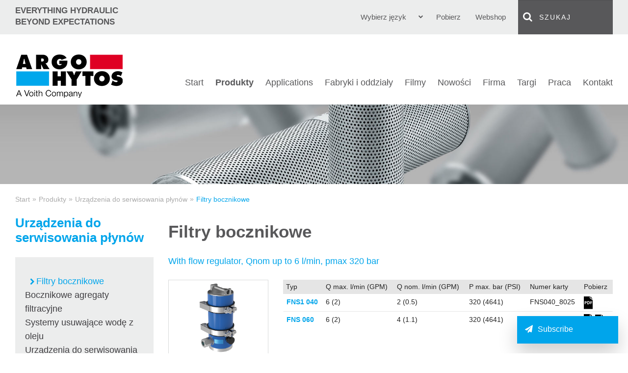

--- FILE ---
content_type: text/html; charset=utf-8
request_url: https://www.argo-hytos.com/pl/produkty/urzadzenia-do-serwisowania-plynow/filtry-bocznikowe.html
body_size: 15895
content:
<!DOCTYPE html>
<html class="no-js" lang="pl">
<head>

<meta charset="utf-8">
<!-- 
	#####
	  ###
	    #
	#####  igroup Internetagentur GmbH & Co. KG
	#####  Ewald-Renz-Str. 1
	#####  76669 Bad Schönborn
	#####  E-Mail: info@i-group.de
	#####  Internet: www.i-group.de
	###
	#

	This website is powered by TYPO3 - inspiring people to share!
	TYPO3 is a free open source Content Management Framework initially created by Kasper Skaarhoj and licensed under GNU/GPL.
	TYPO3 is copyright 1998-2016 of Kasper Skaarhoj. Extensions are copyright of their respective owners.
	Information and contribution at http://typo3.org/
-->

<base href="https://www.argo-hytos.com/">



<meta name="viewport" content="width=device-width, initial-scale=1, maximum-scale=1">
<meta http-equiv="X-UA-Compatible" content="IE=edge,chrome=1">
<meta name="robots" content="index, follow">



	<link rel="stylesheet" type="text/css" media="all"  href="typo3temp/scriptmerger/compressed/head-a17badf5cdcf1fcd853c8049533c5b4f.merged.gz.css" />

	<link rel="stylesheet" type="text/css" media="print"  href="typo3temp/scriptmerger/compressed/head-eab269f1cf6aee0df7a75b779662f5d3.merged.gz.css" />
	<script type="text/javascript" src="typo3temp/scriptmerger/compressed/head-b4d19132311a70c70d96f14e4fd553e2.merged.gz.js"></script>
<!--[if (lt IE 9) & (!IEMobile)]><script src="fileadmin/templates/js/selectivizr-min.js" type="text/javascript"></script><![endif]-->
<!--[if (lt IE 11) & (!IEMobile)]><script src="fileadmin/templates/js/respond.min.js" type="text/javascript"></script><![endif]-->
<script type="text/javascript" data-ignore="1" data-cmp-ab="1" src="https://cdn.consentmanager.net/delivery/autoblocking/3b5c040604a1.js" data-cmp-host="c.delivery.consentmanager.net" data-cmp-cdn="cdn.consentmanager.net" data-cmp-codesrc="1"></script>
<link data-ignore="1" rel="stylesheet" href="https://cdn.consentmanager.net/delivery/cmp.min.css" />
<script>if(!"gdprAppliesGlobally" in window){window.gdprAppliesGlobally=true}if(!("cmp_id" in window)||window.cmp_id<1){window.cmp_id=0}if(!("cmp_cdid" in window)){window.cmp_cdid="3b5c040604a1"}if(!("cmp_params" in window)){window.cmp_params=""}if(!("cmp_host" in window)){window.cmp_host="c.delivery.consentmanager.net"}if(!("cmp_cdn" in window)){window.cmp_cdn="cdn.consentmanager.net"}if(!("cmp_proto" in window)){window.cmp_proto="https:"}if(!("cmp_codesrc" in window)){window.cmp_codesrc="1"}window.cmp_getsupportedLangs=function(){var b=["DE","EN","FR","IT","NO","DA","FI","ES","PT","RO","BG","ET","EL","GA","HR","LV","LT","MT","NL","PL","SV","SK","SL","CS","HU","RU","SR","ZH","TR","UK","AR","BS"];if("cmp_customlanguages" in window){for(var a=0;a<window.cmp_customlanguages.length;a++){b.push(window.cmp_customlanguages[a].l.toUpperCase())}}return b};window.cmp_getRTLLangs=function(){var a=["AR"];if("cmp_customlanguages" in window){for(var b=0;b<window.cmp_customlanguages.length;b++){if("r" in window.cmp_customlanguages[b]&&window.cmp_customlanguages[b].r){a.push(window.cmp_customlanguages[b].l)}}}return a};window.cmp_getlang=function(j){if(typeof(j)!="boolean"){j=true}if(j&&typeof(cmp_getlang.usedlang)=="string"&&cmp_getlang.usedlang!==""){return cmp_getlang.usedlang}var g=window.cmp_getsupportedLangs();var c=[];var f=location.hash;var e=location.search;var a="languages" in navigator?navigator.languages:[];if(f.indexOf("cmplang=")!=-1){c.push(f.substr(f.indexOf("cmplang=")+8,2).toUpperCase())}else{if(e.indexOf("cmplang=")!=-1){c.push(e.substr(e.indexOf("cmplang=")+8,2).toUpperCase())}else{if("cmp_setlang" in window&&window.cmp_setlang!=""){c.push(window.cmp_setlang.toUpperCase())}else{if(a.length>0){for(var d=0;d<a.length;d++){c.push(a[d])}}}}}if("language" in navigator){c.push(navigator.language)}if("userLanguage" in navigator){c.push(navigator.userLanguage)}var h="";for(var d=0;d<c.length;d++){var b=c[d].toUpperCase();if(g.indexOf(b)!=-1){h=b;break}if(b.indexOf("-")!=-1){b=b.substr(0,2)}if(g.indexOf(b)!=-1){h=b;break}}if(h==""&&typeof(cmp_getlang.defaultlang)=="string"&&cmp_getlang.defaultlang!==""){return cmp_getlang.defaultlang}else{if(h==""){h="EN"}}h=h.toUpperCase();return h};(function(){var u=document;var v=u.getElementsByTagName;var h=window;var o="";var b="_en";if("cmp_getlang" in h){o=h.cmp_getlang().toLowerCase();if("cmp_customlanguages" in h){for(var q=0;q<h.cmp_customlanguages.length;q++){if(h.cmp_customlanguages[q].l.toUpperCase()==o.toUpperCase()){o="en";break}}}b="_"+o}function x(i,e){var w="";i+="=";var s=i.length;var d=location;if(d.hash.indexOf(i)!=-1){w=d.hash.substr(d.hash.indexOf(i)+s,9999)}else{if(d.search.indexOf(i)!=-1){w=d.search.substr(d.search.indexOf(i)+s,9999)}else{return e}}if(w.indexOf("&")!=-1){w=w.substr(0,w.indexOf("&"))}return w}var k=("cmp_proto" in h)?h.cmp_proto:"https:";if(k!="http:"&&k!="https:"){k="https:"}var g=("cmp_ref" in h)?h.cmp_ref:location.href;var j=u.createElement("script");j.setAttribute("data-cmp-ab","1");var c=x("cmpdesign","cmp_design" in h?h.cmp_design:"");var f=x("cmpregulationkey","cmp_regulationkey" in h?h.cmp_regulationkey:"");var r=x("cmpgppkey","cmp_gppkey" in h?h.cmp_gppkey:"");var n=x("cmpatt","cmp_att" in h?h.cmp_att:"");j.src=k+"//"+h.cmp_host+"/delivery/cmp.php?"+("cmp_id" in h&&h.cmp_id>0?"id="+h.cmp_id:"")+("cmp_cdid" in h?"&cdid="+h.cmp_cdid:"")+"&h="+encodeURIComponent(g)+(c!=""?"&cmpdesign="+encodeURIComponent(c):"")+(f!=""?"&cmpregulationkey="+encodeURIComponent(f):"")+(r!=""?"&cmpgppkey="+encodeURIComponent(r):"")+(n!=""?"&cmpatt="+encodeURIComponent(n):"")+("cmp_params" in h?"&"+h.cmp_params:"")+(u.cookie.length>0?"&__cmpfcc=1":"")+"&l="+o.toLowerCase()+"&o="+(new Date()).getTime();j.type="text/javascript";j.async=true;if(u.currentScript&&u.currentScript.parentElement){u.currentScript.parentElement.appendChild(j)}else{if(u.body){u.body.appendChild(j)}else{var t=v("body");if(t.length==0){t=v("div")}if(t.length==0){t=v("span")}if(t.length==0){t=v("ins")}if(t.length==0){t=v("script")}if(t.length==0){t=v("head")}if(t.length>0){t[0].appendChild(j)}}}var m="js";var p=x("cmpdebugunminimized","cmpdebugunminimized" in h?h.cmpdebugunminimized:0)>0?"":".min";var a=x("cmpdebugcoverage","cmp_debugcoverage" in h?h.cmp_debugcoverage:"");if(a=="1"){m="instrumented";p=""}var j=u.createElement("script");j.src=k+"//"+h.cmp_cdn+"/delivery/"+m+"/cmp"+b+p+".js";j.type="text/javascript";j.setAttribute("data-cmp-ab","1");j.async=true;if(u.currentScript&&u.currentScript.parentElement){u.currentScript.parentElement.appendChild(j)}else{if(u.body){u.body.appendChild(j)}else{var t=v("body");if(t.length==0){t=v("div")}if(t.length==0){t=v("span")}if(t.length==0){t=v("ins")}if(t.length==0){t=v("script")}if(t.length==0){t=v("head")}if(t.length>0){t[0].appendChild(j)}}}})();window.cmp_addFrame=function(b){if(!window.frames[b]){if(document.body){var a=document.createElement("iframe");a.style.cssText="display:none";if("cmp_cdn" in window&&"cmp_ultrablocking" in window&&window.cmp_ultrablocking>0){a.src="//"+window.cmp_cdn+"/delivery/empty.html"}a.name=b;a.setAttribute("title","Intentionally hidden, please ignore");a.setAttribute("role","none");a.setAttribute("tabindex","-1");document.body.appendChild(a)}else{window.setTimeout(window.cmp_addFrame,10,b)}}};window.cmp_rc=function(h){var b=document.cookie;var f="";var d=0;while(b!=""&&d<100){d++;while(b.substr(0,1)==" "){b=b.substr(1,b.length)}var g=b.substring(0,b.indexOf("="));if(b.indexOf(";")!=-1){var c=b.substring(b.indexOf("=")+1,b.indexOf(";"))}else{var c=b.substr(b.indexOf("=")+1,b.length)}if(h==g){f=c}var e=b.indexOf(";")+1;if(e==0){e=b.length}b=b.substring(e,b.length)}return(f)};window.cmp_stub=function(){var a=arguments;__cmp.a=__cmp.a||[];if(!a.length){return __cmp.a}else{if(a[0]==="ping"){if(a[1]===2){a[2]({gdprApplies:gdprAppliesGlobally,cmpLoaded:false,cmpStatus:"stub",displayStatus:"hidden",apiVersion:"2.2",cmpId:31},true)}else{a[2](false,true)}}else{if(a[0]==="getUSPData"){a[2]({version:1,uspString:window.cmp_rc("")},true)}else{if(a[0]==="getTCData"){__cmp.a.push([].slice.apply(a))}else{if(a[0]==="addEventListener"||a[0]==="removeEventListener"){__cmp.a.push([].slice.apply(a))}else{if(a.length==4&&a[3]===false){a[2]({},false)}else{__cmp.a.push([].slice.apply(a))}}}}}}};window.cmp_gpp_ping=function(){return{gppVersion:"1.0",cmpStatus:"stub",cmpDisplayStatus:"hidden",supportedAPIs:["tcfca","usnat","usca","usva","usco","usut","usct"],cmpId:31}};window.cmp_gppstub=function(){var a=arguments;__gpp.q=__gpp.q||[];if(!a.length){return __gpp.q}var g=a[0];var f=a.length>1?a[1]:null;var e=a.length>2?a[2]:null;if(g==="ping"){return window.cmp_gpp_ping()}else{if(g==="addEventListener"){__gpp.e=__gpp.e||[];if(!("lastId" in __gpp)){__gpp.lastId=0}__gpp.lastId++;var c=__gpp.lastId;__gpp.e.push({id:c,callback:f});return{eventName:"listenerRegistered",listenerId:c,data:true,pingData:window.cmp_gpp_ping()}}else{if(g==="removeEventListener"){var h=false;__gpp.e=__gpp.e||[];for(var d=0;d<__gpp.e.length;d++){if(__gpp.e[d].id==e){__gpp.e[d].splice(d,1);h=true;break}}return{eventName:"listenerRemoved",listenerId:e,data:h,pingData:window.cmp_gpp_ping()}}else{if(g==="getGPPData"){return{sectionId:3,gppVersion:1,sectionList:[],applicableSections:[0],gppString:"",pingData:window.cmp_gpp_ping()}}else{if(g==="hasSection"||g==="getSection"||g==="getField"){return null}else{__gpp.q.push([].slice.apply(a))}}}}}};window.cmp_msghandler=function(d){var a=typeof d.data==="string";try{var c=a?JSON.parse(d.data):d.data}catch(f){var c=null}if(typeof(c)==="object"&&c!==null&&"__cmpCall" in c){var b=c.__cmpCall;window.__cmp(b.command,b.parameter,function(h,g){var e={__cmpReturn:{returnValue:h,success:g,callId:b.callId}};d.source.postMessage(a?JSON.stringify(e):e,"*")})}if(typeof(c)==="object"&&c!==null&&"__uspapiCall" in c){var b=c.__uspapiCall;window.__uspapi(b.command,b.version,function(h,g){var e={__uspapiReturn:{returnValue:h,success:g,callId:b.callId}};d.source.postMessage(a?JSON.stringify(e):e,"*")})}if(typeof(c)==="object"&&c!==null&&"__tcfapiCall" in c){var b=c.__tcfapiCall;window.__tcfapi(b.command,b.version,function(h,g){var e={__tcfapiReturn:{returnValue:h,success:g,callId:b.callId}};d.source.postMessage(a?JSON.stringify(e):e,"*")},b.parameter)}if(typeof(c)==="object"&&c!==null&&"__gppCall" in c){var b=c.__gppCall;window.__gpp(b.command,function(h,g){var e={__gppReturn:{returnValue:h,success:g,callId:b.callId}};d.source.postMessage(a?JSON.stringify(e):e,"*")},"parameter" in b?b.parameter:null,"version" in b?b.version:1)}};window.cmp_setStub=function(a){if(!(a in window)||(typeof(window[a])!=="function"&&typeof(window[a])!=="object"&&(typeof(window[a])==="undefined"||window[a]!==null))){window[a]=window.cmp_stub;window[a].msgHandler=window.cmp_msghandler;window.addEventListener("message",window.cmp_msghandler,false)}};window.cmp_setGppStub=function(a){if(!(a in window)||(typeof(window[a])!=="function"&&typeof(window[a])!=="object"&&(typeof(window[a])==="undefined"||window[a]!==null))){window[a]=window.cmp_gppstub;window[a].msgHandler=window.cmp_msghandler;window.addEventListener("message",window.cmp_msghandler,false)}};window.cmp_addFrame("__cmpLocator");if(!("cmp_disableusp" in window)||!window.cmp_disableusp){window.cmp_addFrame("__uspapiLocator")}if(!("cmp_disabletcf" in window)||!window.cmp_disabletcf){window.cmp_addFrame("__tcfapiLocator")}if(!("cmp_disablegpp" in window)||!window.cmp_disablegpp){window.cmp_addFrame("__gppLocator")}window.cmp_setStub("__cmp");if(!("cmp_disabletcf" in window)||!window.cmp_disabletcf){window.cmp_setStub("__tcfapi")}if(!("cmp_disableusp" in window)||!window.cmp_disableusp){window.cmp_setStub("__uspapi")}if(!("cmp_disablegpp" in window)||!window.cmp_disablegpp){window.cmp_setGppStub("__gpp")};</script>    <link rel="shortcut icon" href="/favicon.ico" />
    <link rel="alternate" type="application/rss+xml" title="RSS-Feed" href="https://www.argo-hytos.com/rss/feed.html" />
	<title>Filtry bocznikowe | ARGO-HYTOS</title>
	
<script type="text/plain" class="cmplazyload" data-cmp-vendor="s905">(function(w,d,s,l,i){w[l]=w[l]||[];w[l].push({'gtm.start':
new Date().getTime(),event:'gtm.js'});var f=d.getElementsByTagName(s)[0],
j=d.createElement(s),dl=l!='dataLayer'?'&l='+l:'';j.async=true;j.src=
'https://www.googletagmanager.com/gtm.js?id='+i+dl;f.parentNode.insertBefore(j,f);
})(window,document,'script','dataLayer','GTM-NB84KW2');</script><script type="application/ld+json">
{
  "@context": "https://schema.org",
  "@type": "Organization",
  "name": "ARGO-HYTOS Group AG",
  "url": "https://www.argo-hytos.com/",
  "logo": "https://www.argo-hytos.com/fileadmin/templates/images/logo.png",
  "sameAs": [
    "https://www.facebook.com/ARGO.HYTOS.GROUP/",
    "https://twitter.com/ARGO_HYTOS",
    "https://www.youtube.com/channel/UCW5jAU6ZGlj3BNbcNN9kwhQ",
    "https://www.linkedin.com/company/argohytos/"
  ]
}
</script>

<meta property="og:title" content="A strong brand in fluid technology | ARGO-HYTOS" />
<meta property="og:type" content="website" />
<meta property="og:url" content="https://www.argo-hytos.com/" />
<meta property="og:description" content="ARGO-HYTOS | We produce fluid power solutions! Ventile ✚ Steuerblöcke ✚ Hydroaggregate ✚ Filtertechnik uvm.: Ihr Komponenten- und Systemlieferant »" />
<meta property="og:image" content="https://www.argo-hytos.com/fileadmin/user_upload/el7_group_web.png">
<meta name="twitter:card" content="summary_large_image" />
<meta name="twitter:title" content="A strong brand in fluid technology | ARGO-HYTOS" />
<meta name="twitter:description" content="ARGO-HYTOS | We produce fluid power solutions! Ventile ✚ Steuerblöcke ✚ Hydroaggregate ✚ Filtertechnik uvm.: Ihr Komponenten- und Systemlieferant »" />
<meta name="twitter:site" content="@ARGO_HYTOS" />
<meta name="twitter:image" content="https://www.mikgroup.ch/wp-content/uploads/2021/03/MIK-Team-scaled.jpg" />
<meta name="twitter:site" content="@ARGO_HYTOS" />

<meta name="google-site-verification" content="Ii8VKn3Ttt5Z3WuJWEdMZzh0F3T8iJuVyx64etjY7r0" />


<script async class="cmplazyload" data-cmp-vendor="s26" data-cmp-src="https://www.googletagmanager.com/gtag/js?id=G-FMCC12HTKF"></script>
<script>
  window.dataLayer = window.dataLayer || [];
  function gtag(){dataLayer.push(arguments);}
  gtag('js', new Date());

  gtag('config', 'G-FMCC12HTKF', { 'anonymize_ip': true });
</script>



</head>
<body>

	<header>
		<div class="headerTop">
			<div class="row">
				<div class="columns large-4 medium-5">
					<div class="claim"><strong>EVERYTHING HYDRAULIC<br>BEYOND EXPECTATIONS</strong></div>
				</div>
				<div class="columns large-8 medium-7">
					<div class="wrap-menu clearfix">
						<input type="checkbox" id="toggle-search" class="input-menu" /><label for="toggle-search" class="toggle-search"><i class="fa fa-search"></i></label>
<div class="search">
	<form action="pl/szukaj.html" method="post" class="searchform" id="tx_odsautocomplete_pi1_form">
		<i class="fa fa-search"><input type="submit" name="tx_indexedsearch[submit_button]" value="Submit" class="search-submit" /></i>
		<input type="text" name="tx_indexedsearch[sword]" id="tx_odsautocomplete_pi1_word" value="SZUKAJ" class="search-text" onfocus="if(this.value=='SZUKAJ') this.value='';" onblur="if(this.value=='') this.value='SZUKAJ';" />		
		<input name="tx_indexedsearch[_sections]" type="hidden" value="0" />
		<input name="tx_indexedsearch[pointer]" type="hidden" value="0" />
		<input name="tx_indexedsearch[ext]" type="hidden" value="0" />
		<input name="tx_indexedsearch[lang]" type="hidden" value="5" />
		<div id="tx_odsautocomplete_pi1_auto"></div>
	</form>
</div>
<script type="text/javascript">/*<![CDATA[*/

jQuery("#tx_odsautocomplete_pi1_word").autocomplete({
	source: "index.php?eID=ods_autocomplete&language=5",
	appendTo: "#tx_odsautocomplete_pi1_auto",
	minLength: 3,
	select: function(event, ui) {
		jQuery("#tx_odsautocomplete_pi1_word").value=ui.item.value;
		window.setTimeout("tx_odsautocomplete_pi1_autocomplete_submit()",10);
	}
});

function tx_odsautocomplete_pi1_autocomplete_submit(){
	jQuery("#tx_odsautocomplete_pi1_form").submit();
}

/*]]>*/</script>
						<nav class="menu-meta"><ul class="clearfix"><li><a href="pl/pobierz/overview-download.html" title="Pobierz">Pobierz</a></li><li><a href="pl/webshop.html" target="_blank" title="Webshop">Webshop</a></li></ul></nav>
						<nav class="menu-lang"><input type="checkbox" id="toggle-menu-language" class="input-menu" /><label for="toggle-menu-language" class="toggle-menu-language">Wybierz język<i class="fa fa-chevron-down"></i><i class="fa fa-chevron-up"></i></label><ul><li><a href="products/fluid-management/off-line-filters.html">English</a></li><li><a href="de/produkte/fluid-management/nebenstromfilter.html">Deutsch</a></li><li><a href="cz/vyrobky/systemy-udrzby-kapalin/filtry-pro-paralelni-filtraci.html">Čeština</a></li><li><a href="it/prodotti/gestione-dei-fluidi/filtri-off-line.html">Italiano</a></li><li><a href="fr/produits/management-des-fluides/groupes-de-filtration.html">Français</a></li><li class="act"><a href="pl/produkty/urzadzenia-do-serwisowania-plynow/filtry-bocznikowe.html">Polski</a></li><li><a href="cn/products/fluid-management/off-line-filters.html">Chinese</a></li><li><a href="tr/ueruenler/akiskan-yoenetimi/harici-filtreleme-sistemleri.html">Türkçe</a></li></ul></nav>
					</div>
				</div>
			</div>
		</div>
		<div class="headerBottom">
			<div class="row">
				<div class="columns large-3 medium-12">
					<div class="logo"><a href="pl.html" title="ARGO-HYTOS fluid power solutions"><img src="fileadmin/templates/images/logo.png" alt="ARGO-HYTOS fluid power solutions" onerror="this.src='fileadmin/templates/images/logo.png'; this.onerror=null;"/></a></div>
				</div>
				<div class="columns large-9 medium-12">
					<nav class="menu-main"><input type="checkbox" id="toggle-menu-main" class="input-menu"><label for="toggle-menu-main" title="Menü" class="toggle-menu-main label-menu" onclick=""><span class="stroke stroke-1"></span><span class="stroke stroke-2"></span><span class="stroke stroke-3"></span></label><ul class="level-1 clearfix"><li class="first"><a href="pl.html" title="Home">Start</a></li><li class="sub act"><a href="pl/produkty.html" title="Produkty">Produkty</a><input type="checkbox" id="toggle-menu-356" class="input-menu"><label for="toggle-menu-356" title="Menü" class="label-menu" onclick=""><i class="fa fa-chevron-down"></i><i class="fa fa-chevron-up"></i></label><ul class="level-2"><li class="first sub"><a href="pl/produkty/zawory.html" title="Zawory">Zawory</a><input type="checkbox" id="toggle-menu-827" class="input-menu"><label for="toggle-menu-827" title="Menü" class="label-menu" onclick=""><i class="fa fa-chevron-down"></i><i class="fa fa-chevron-up"></i></label><ul class="level-3"><li class="first"><a href="pl/produkty/zawory/rozdzielacze-hydrauliczne.html" title="Rozdzielacze hydrauliczne">Rozdzielacze hydrauliczne</a></li><li><a href="pl/produkty/zawory/zawory-zwrotne.html" title="Zawory zwrotne">Zawory zwrotne</a></li><li><a href="pl/produkty/zawory/zawory-cisnieniowe.html" title="Zawory ciśnieniowe">Zawory ciśnieniowe</a></li><li><a href="pl/produkty/zawory/zawory-sterujace-przeplywem.html" title="Zawory sterujące przepływem">Zawory sterujące przepływem</a></li><li><a href="pl/produkty/zawory/zawory-hamujace-podporowe.html" title="Zawory hamujące (podporowe)">Zawory hamujące (podporowe)</a></li><li class="sub"><a href="pl/produkty/zawory/zawory-proporcjonalne.html" title="Zawory proporcjonalne">Zawory proporcjonalne</a><input type="checkbox" id="toggle-menu-190" class="input-menu"><label for="toggle-menu-190" title="Menü" class="label-menu" onclick=""><i class="fa fa-chevron-down"></i><i class="fa fa-chevron-up"></i></label><ul class="level-4"><li class="last"><a href="pl/produkty/zawory/zawory-proporcjonalne/download-portal-prm.html" title="Download Portal PRM">Download Portal PRM</a></li></ul></li><li class="last"><a href="pl/produkty/zawory/logic-valves.html" title="Logic Valves">Logic Valves</a></li></ul></li><li><a href="pl/produkty/elektromagnesy-do-zaworow.html" title="Elektromagnesy do zaworów">Elektromagnesy do zaworów</a></li><li><a href="pl/produkty/zawory-przeciwwybuchowe-z-certyfikatami-atex-i-iecex.html" title="Zawory przeciwwybuchowe z certyfikatami ATEX i IECEx">Zawory przeciwwybuchowe z certyfikatami ATEX i IECEx</a></li><li><a href="pl/produkty/modulowe-systemy-sterowania.html" title="Modułowe systemy sterowania">Modułowe systemy sterowania</a></li><li><a href="pl/produkty/zasilacze-hydrauliczne.html" title="Zasilacze hydrauliczne">Zasilacze hydrauliczne</a></li><li><a href="pl/produkty/plyty-i-bloki-przylaczeniowe.html" title="Płyty i bloki przyłączeniowe">Płyty i bloki przyłączeniowe</a></li><li><a href="pl/produkty/osprzet-pomocniczy.html" title="Osprzęt pomocniczy">Osprzęt pomocniczy</a></li><li><a href="pl/produkty/przekazniki-cisnienia.html" title="Przekaźniki ciśnienia">Przekaźniki ciśnienia</a></li><li><a href="pl/produkty/pompy-hydrauliczne.html" title="Pompy hydrauliczne">Pompy hydrauliczne</a></li><li class="sub"><a href="pl/produkty/filtracja.html" title="Filtracja">Filtracja</a><input type="checkbox" id="toggle-menu-243" class="input-menu"><label for="toggle-menu-243" title="Menü" class="label-menu" onclick=""><i class="fa fa-chevron-down"></i><i class="fa fa-chevron-up"></i></label><ul class="level-3"><li class="first"><a href="pl/produkty/filtracja/filtry-ssawne.html" title="Filtry ssawne">Filtry ssawne</a></li><li><a href="pl/produkty/filtracja/filtry-powrotne.html" title="Filtry powrotne">Filtry powrotne</a></li><li><a href="pl/produkty/filtracja/filtry-powrotno-ssawne.html" title="Filtry powrotno-ssawne">Filtry powrotno-ssawne</a></li><li><a href="pl/produkty/filtracja/filtry-cisnieniowe.html" title="Filtry ciśnieniowe">Filtry ciśnieniowe</a></li><li><a href="pl/produkty/filtracja/filtry-wysokocisnieniowe.html" title="Filtry wysokociśnieniowe">Filtry wysokociśnieniowe</a></li><li><a href="pl/produkty/filtracja/filtry-wlewowe-i-filtry-powietrza.html" title="Filtry wlewowe i filtry powietrza">Filtry wlewowe i filtry powietrza</a></li><li><a href="pl/produkty/filtracja/wskazniki-zabrudzenia-filtrow.html" title="Wskaźniki zabrudzenia filtrów">Wskaźniki zabrudzenia filtrów</a></li><li><a href="pl/produkty/filtracja/osprzet-i-akcesoria-do-zbiornikow-hydraulicznych.html" title="Osprzęt i akcesoria do zbiorników hydraulicznych">Osprzęt i akcesoria do zbiorników hydraulicznych</a></li><li><a href="pl/produkty/filtracja/wklady-filtracyjne.html" title="Wkłady filtracyjne">Wkłady filtracyjne</a></li><li class="last"><a href="pl/produkty/filtracja/filtry-i-agregaty-bocznikowe.html" title="Filtry i agregaty bocznikowe">Filtry i agregaty bocznikowe</a></li></ul></li><li><a href="pl/produkty/zbiorniki-hydrauliczne.html" title="Zbiorniki hydrauliczne">Zbiorniki hydrauliczne</a></li><li><a href="pl/produkty/quick-connect-system.html" title="Quick-Connect System">Quick-Connect System</a></li><li class="sub act"><a href="pl/produkty/urzadzenia-do-serwisowania-plynow.html" title="Urządzenia do serwisowania płynów">Urządzenia do serwisowania płynów</a><input type="checkbox" id="toggle-menu-245" class="input-menu"><label for="toggle-menu-245" title="Menü" class="label-menu" onclick=""><i class="fa fa-chevron-down"></i><i class="fa fa-chevron-up"></i></label><ul class="level-3"><li class="first act"><a href="pl/produkty/urzadzenia-do-serwisowania-plynow/filtry-bocznikowe.html" title="Filtry bocznikowe">Filtry bocznikowe</a></li><li><a href="pl/produkty/urzadzenia-do-serwisowania-plynow/off-line-filter-units.html" title="Bocznikowe agregaty filtracyjne">Bocznikowe agregaty filtracyjne</a></li><li><a href="pl/produkty/urzadzenia-do-serwisowania-plynow/systemy-usuwajace-wode-z-oleju.html" title="Systemy usuwające wodę z oleju">Systemy usuwające wodę z oleju</a></li><li class="last"><a href="pl/produkty/urzadzenia-do-serwisowania-plynow/urzadzenia-do-serwisowania-plynow.html" title="Urządzenia do serwisowania płynów">Urządzenia do serwisowania płynów</a></li></ul></li><li class="sub"><a href="pl/produkty/czujniki-i-urzadzenia-pomiarowe.html" title="Czujniki i urządzenia pomiarowe">Czujniki i urządzenia pomiarowe</a><input type="checkbox" id="toggle-menu-252" class="input-menu"><label for="toggle-menu-252" title="Menü" class="label-menu" onclick=""><i class="fa fa-chevron-down"></i><i class="fa fa-chevron-up"></i></label><ul class="level-3"><li class="first"><a href="pl/produkty/czujniki-i-urzadzenia-pomiarowe/przenosne-urzadzenia-diagnozy-oleju.html" title="Przenośne urządzenia diagnozy oleju">Przenośne urządzenia diagnozy oleju</a></li><li><a href="pl/produkty/czujniki-i-urzadzenia-pomiarowe/stacjonarne-liczniki-czastek.html" title="Stacjonarne liczniki cząstek">Stacjonarne liczniki cząstek</a></li><li><a href="pl/produkty/czujniki-i-urzadzenia-pomiarowe/czujniki-stanu-oleju.html" title="Czujniki stanu oleju">Czujniki stanu oleju</a></li><li><a href="pl/produkty/czujniki-i-urzadzenia-pomiarowe/osprzet-elektryczny.html" title="Osprzęt elektryczny">Osprzęt elektryczny</a></li><li><a href="pl/produkty/czujniki-i-urzadzenia-pomiarowe/systemy-przesylu-danych.html" title="Systemy przesyłu danych">Systemy przesyłu danych</a></li><li class="last"><a href="pl/produkty/czujniki-i-urzadzenia-pomiarowe/oprogramowanie-do-zarzadzania-danymi-z-czujnikow.html" title="Oprogramowanie do zarządzania danymi z czujników">Oprogramowanie do zarządzania danymi z czujników</a></li></ul></li><li class="last"><a href="pl/firma/uslugi-serwisowe.html" title="Usługi serwisowe">Usługi serwisowe</a></li></ul></li><li class="sub"><a href="pl/applications/applications-custom-solutions.html" title="Applications">Applications</a><input type="checkbox" id="toggle-menu-400" class="input-menu"><label for="toggle-menu-400" title="Menü" class="label-menu" onclick=""><i class="fa fa-chevron-down"></i><i class="fa fa-chevron-up"></i></label><ul class="level-2"><li class="first"><a href="pl/applications/applications-custom-solutions.html" title="Applications - Custom Solutions">Applications - Custom Solutions</a></li><li class="sub"><a href="pl/applications/agriculture.html" title="Agriculture">Agriculture</a><input type="checkbox" id="toggle-menu-764" class="input-menu"><label for="toggle-menu-764" title="Menü" class="label-menu" onclick=""><i class="fa fa-chevron-down"></i><i class="fa fa-chevron-up"></i></label><ul class="level-3"><li class="first"><a href="pl/applications/agriculture/tractors.html" title="Tractors">Tractors</a></li><li><a href="pl/applications/agriculture/sprayers.html" title="Sprayers">Sprayers</a></li><li class="last"><a href="pl/applications/agriculture/forage-harvesters.html" title="Forage Harvesters">Forage Harvesters</a></li></ul></li><li class="sub"><a href="pl/applications/construction.html" title="Construction">Construction</a><input type="checkbox" id="toggle-menu-415" class="input-menu"><label for="toggle-menu-415" title="Menü" class="label-menu" onclick=""><i class="fa fa-chevron-down"></i><i class="fa fa-chevron-up"></i></label><ul class="level-3"><li class="first"><a href="pl/applications/construction/pavers.html" title="Pavers">Pavers</a></li><li class="last"><a href="pl/applications/construction/compactors.html" title="Compactors">Compactors</a></li></ul></li><li class="sub"><a href="pl/applications/industrial.html" title="Industrial">Industrial</a><input type="checkbox" id="toggle-menu-428" class="input-menu"><label for="toggle-menu-428" title="Menü" class="label-menu" onclick=""><i class="fa fa-chevron-down"></i><i class="fa fa-chevron-up"></i></label><ul class="level-3"><li class="last"><a href="pl/applications/industrial/sawing-machines.html" title="Sawing Machines">Sawing Machines</a></li></ul></li><li class="last"><a href="pl/applications/wind-power.html" title="Wind Power">Wind Power</a></li></ul></li><li class="sub"><a href="pl/argo-hytos-na-swiecie.html" title="Fabryki i oddziały">Fabryki i oddziały</a><input type="checkbox" id="toggle-menu-202" class="input-menu"><label for="toggle-menu-202" title="Menü" class="label-menu" onclick=""><i class="fa fa-chevron-down"></i><i class="fa fa-chevron-up"></i></label><ul class="level-2"><li class="first"><a href="pl/argo-hytos-na-swiecie.html" title="Oddziały i dystrybutorzy">Oddziały i dystrybutorzy</a></li><li class="last"><a href="pl/fabryki-i-oddzialy/fabryki.html" title="Fabryki">Fabryki</a></li></ul></li><li class="sub"><a href="pl/filmy/argo-hytos-corporate-video.html" title="Filmy">Filmy</a><input type="checkbox" id="toggle-menu-801" class="input-menu"><label for="toggle-menu-801" title="Menü" class="label-menu" onclick=""><i class="fa fa-chevron-down"></i><i class="fa fa-chevron-up"></i></label><ul class="level-2"><li class="first"><a href="pl/filmy/argo-hytos-corporate-video.html" title="ARGO-HYTOS Corporate video">ARGO-HYTOS Corporate video</a></li><li><a href="pl/filmy/factory-videos.html" title="Factory Videos">Factory Videos</a></li><li><a href="pl/filmy/systemy.html" title="Systemy">Systemy</a></li><li><a href="pl/filmy/produkty.html" title="Produkty">Produkty</a></li><li class="last"><a href="pl/filmy/the-ah-effect.html" title="The AH-Effect">The AH-Effect</a></li></ul></li><li class="sub"><a href="pl/nowosci/produkty-nowosci.html" title="Nowości">Nowości</a><input type="checkbox" id="toggle-menu-526" class="input-menu"><label for="toggle-menu-526" title="Menü" class="label-menu" onclick=""><i class="fa fa-chevron-down"></i><i class="fa fa-chevron-up"></i></label><ul class="level-2"><li class="first"><a href="pl/nowosci/produkty-nowosci.html" title="Produkty nowosci">Produkty nowosci</a></li><li><a href="pl/nowosci/firma-aktualnosci.html" title="Firma - aktualności">Firma - aktualności</a></li><li><a href="pl/nowosci/aplikacje-nowosci.html" title="Aplikacje - nowości">Aplikacje - nowości</a></li><li><a href="pl/nowosci/smart-leaf.html" title="Smart L.E.A.F.">Smart L.E.A.F.</a></li><li class="sub"><a href="pl/nowosci/smart-flow.html" title="Smart F.L.O.W.">Smart F.L.O.W.</a><input type="checkbox" id="toggle-menu-824" class="input-menu"><label for="toggle-menu-824" title="Menü" class="label-menu" onclick=""><i class="fa fa-chevron-down"></i><i class="fa fa-chevron-up"></i></label><ul class="level-3"><li class="last"><a href="pl/nowosci/smart-flow/smart-flow-news.html" title="Smart F.L.O.W. News">Smart F.L.O.W. News</a></li></ul></li><li class="sub"><a href="pl/nowosci/success-stories.html" title="Success Stories">Success Stories</a><input type="checkbox" id="toggle-menu-724" class="input-menu"><label for="toggle-menu-724" title="Menü" class="label-menu" onclick=""><i class="fa fa-chevron-down"></i><i class="fa fa-chevron-up"></i></label><ul class="level-3"><li class="first"><a href="pl/nowosci/success-stories/customized-high-pressure-filter-for-rollers.html" title="Customized High Pressure Filter for Rollers">Customized High Pressure Filter for Rollers</a></li><li><a href="pl/nowosci/success-stories/return-filters-for-telescopic-crawler-cranes.html" title="Return filters for telescopic crawler cranes">Return filters for telescopic crawler cranes</a></li><li><a href="pl/nowosci/success-stories/return-filter-rft-150.html" title="Return Filter RFT-150">Return Filter RFT-150</a></li><li><a href="pl/nowosci/success-stories/866.html" title="Return-Suction Filter RST-308">Return-Suction Filter RST-308</a></li><li><a href="pl/nowosci/success-stories/864.html" title="Hydraulic system for a paver for the Asian region">Hydraulic system for a paver for the Asian region</a></li><li><a href="pl/nowosci/success-stories/main-control-block-for-multifunctional-tool-carrier.html" title="Main control block for multifunctional tool carrier">Main control block for multifunctional tool carrier</a></li><li><a href="pl/nowosci/success-stories/suction-filter-module-for-high-power-tractors.html" title="Suction filter module for high power tractors">Suction filter module for high power tractors</a></li><li><a href="pl/nowosci/success-stories/860.html" title="FNS1 040 - Off-line filter with EXAPOR<sup>®</sup> AQUA technology">FNS1 040 - Off-line filter with EXAPOR<sup>®</sup> AQUA technology</a></li><li><a href="pl/nowosci/success-stories/maximum-flexibility-valve-block-with-expansion-option.html" title="Maximum flexibility - Valve block with expansion option">Maximum flexibility - Valve block with expansion option</a></li><li><a href="pl/nowosci/success-stories/agco-fendt-filtration-working-hydraulics-700-vario-gen7.html" title="AGCO FENDT – Filtration Working Hydraulics 700 Vario Gen7">AGCO FENDT – Filtration Working Hydraulics 700 Vario Gen7</a></li><li><a href="pl/nowosci/success-stories/return-suction-filter-series-e-084.html" title="Return-suction filter series: E 084">Return-suction filter series: E 084</a></li><li><a href="pl/nowosci/success-stories/oil-service-units-for-fuchsr.html" title="Oil Service Units for Fuchs<sup>®</sup>">Oil Service Units for Fuchs<sup>®</sup></a></li><li><a href="pl/nowosci/success-stories/exaporrspark-protect-protection-against-electrostatic-discharge-and-its-consequences.html" title="EXAPOR<sup>®</sup>SPARK PROTECT - Protection against electrostatic discharge and its consequences">EXAPOR<sup>®</sup>SPARK PROTECT - Protection against electrostatic discharge and its consequences</a></li><li><a href="pl/nowosci/success-stories/stummer-kommunalfahrzeuge-gmbh-off-line-filter-unit-for-garbage-truck.html" title="STUMMER Kommunalfahrzeuge GmbH: Off-line filter unit for garbage truck">STUMMER Kommunalfahrzeuge GmbH: Off-line filter unit for garbage truck</a></li><li><a href="pl/nowosci/success-stories/valves-for-agricultural-machinery-gears.html" title="Valves for agricultural machinery gears">Valves for agricultural machinery gears</a></li><li><a href="pl/nowosci/success-stories/seeding-rate-control-using-proportional-valve-technique.html" title="Seeding rate control using proportional valve technique">Seeding rate control using proportional valve technique</a></li><li><a href="pl/nowosci/success-stories/agco-fendt-central-control-block-for-a-narrow-track-tractor.html" title="AGCO Fendt: Central control block for a narrow-track tractor ">AGCO Fendt: Central control block for a narrow-track tractor </a></li><li><a href="pl/nowosci/success-stories/electric-steering-in-wheeled-excavator-from-atlas.html" title="Electric steering in wheeled excavator from ATLAS">Electric steering in wheeled excavator from ATLAS</a></li><li><a href="pl/nowosci/success-stories/suction-filter-with-hose-connection-up-to-dn-60.html" title="Suction filter with hose connection up to DN 60">Suction filter with hose connection up to DN 60</a></li><li><a href="pl/nowosci/success-stories/the-monitoring-solution-for-gears-in-the-mining-sector.html" title="The monitoring solution for gears in the mining sector ">The monitoring solution for gears in the mining sector </a></li><li><a href="pl/nowosci/success-stories/ultimate-solution-to-applications-where-the-flow-direction-changes.html" title="Ultimate solution to applications where the flow direction changes">Ultimate solution to applications where the flow direction changes</a></li><li><a href="pl/nowosci/success-stories/high-pressure-safety-filter-series-hd-040081150.html" title="High-pressure safety filter series HD 040/081/150">High-pressure safety filter series HD 040/081/150</a></li><li><a href="pl/nowosci/success-stories/digitalization-in-mass-production-online-condition-monitoring.html" title="Digitalization in Mass Production: Online Condition Monitoring">Digitalization in Mass Production: Online Condition Monitoring</a></li><li><a href="pl/nowosci/success-stories/tank-mounted-return-filter-kits-rfi-206-406.html" title="Tank-mounted return filter kits RFI 206 / 406">Tank-mounted return filter kits RFI 206 / 406</a></li><li><a href="pl/nowosci/success-stories/new-pressure-filter-pfl-232.html" title="New pressure filter PFL-232">New pressure filter PFL-232</a></li><li><a href="pl/nowosci/success-stories/tank-mounted-return-filter-e-451-156-with-airex-air-separation.html" title="Tank-mounted return filter E 451-156 with AirEX air separation">Tank-mounted return filter E 451-156 with AirEX air separation</a></li><li><a href="pl/nowosci/success-stories/return-filter-series-rfi-606-1006.html" title="Return Filter -Series RFI 606 / 1006">Return Filter -Series RFI 606 / 1006</a></li><li><a href="pl/nowosci/success-stories/return-filter-series-e-454-156-vd-with-diffuser.html" title="Return filter series E 454-156 VD with diffuser">Return filter series E 454-156 VD with diffuser</a></li><li><a href="pl/nowosci/success-stories/suction-filter-tank-mounting.html" title="Suction filter, tank mounting">Suction filter, tank mounting</a></li><li><a href="pl/nowosci/success-stories/oil-cleaning-on-lifting-platforms-with-fapc-016.html" title="Oil cleaning on lifting platforms with FAPC 016">Oil cleaning on lifting platforms with FAPC 016</a></li><li><a href="pl/nowosci/success-stories/expansion-of-pressure-filter-series.html" title="Expansion of pressure filter series">Expansion of pressure filter series</a></li><li><a href="pl/nowosci/success-stories/wind-power-filter-elements-in-after-sales.html" title="Wind Power: filter elements in after-sales">Wind Power: filter elements in after-sales</a></li><li class="last"><a href="pl/nowosci/success-stories/flexible-medium-pressure-filters.html" title="Flexible medium pressure filters">Flexible medium pressure filters</a></li></ul></li><li class="sub"><a href="pl/nowosci/archiwum/archive-2018.html" title="Archiwum">Archiwum</a><input type="checkbox" id="toggle-menu-298" class="input-menu"><label for="toggle-menu-298" title="Menü" class="label-menu" onclick=""><i class="fa fa-chevron-down"></i><i class="fa fa-chevron-up"></i></label><ul class="level-3"><li class="first"><a href="pl/nowosci/archiwum/archive-2018.html" title="Archive 2018">Archive 2018</a></li><li><a href="pl/nowosci/archiwum/archivum-2017.html" title="Archivum 2017">Archivum 2017</a></li><li><a href="pl/nowosci/archiwum/archiwum-2016.html" title="Archiwum 2016">Archiwum 2016</a></li><li><a href="pl/nowosci/archiwum/archiwum-2015.html" title="Archiwum 2015">Archiwum 2015</a></li><li><a href="pl/nowosci/archiwum/archiwum-2014.html" title="Archiwum 2014">Archiwum 2014</a></li><li><a href="pl/nowosci/archiwum/archiwum-2013.html" title="Archiwum 2013">Archiwum 2013</a></li><li><a href="pl/nowosci/archiwum/archiwum-2012.html" title="Archiwum 2012">Archiwum 2012</a></li><li><a href="pl/nowosci/archiwum/archiwum-2011.html" title="Archiwum 2011">Archiwum 2011</a></li><li class="last"><a href="pl/nowosci/archiwum/archiwum-2010.html" title="Archiwum 2010">Archiwum 2010</a></li></ul></li><li><a href="pl/nowosci/dla-prasy.html" title="Dla prasy">Dla prasy</a></li><li class="last sub"><a href="pl/nowosci/argo-hytos-newsletter/subscribe-to-the-argo-hytos-newsletter.html" title="ARGO-HYTOS Newsletter">ARGO-HYTOS Newsletter</a><input type="checkbox" id="toggle-menu-527" class="input-menu"><label for="toggle-menu-527" title="Menü" class="label-menu" onclick=""><i class="fa fa-chevron-down"></i><i class="fa fa-chevron-up"></i></label><ul class="level-3"><li class="last"><a href="pl/nowosci/argo-hytos-newsletter/subscribe-to-the-argo-hytos-newsletter.html" title="Subscribe to the ARGO-HYTOS newsletter">Subscribe to the ARGO-HYTOS newsletter</a></li></ul></li></ul></li><li class="sub"><a href="pl/firma/misja-i-wizja.html" title="Firma">Firma</a><input type="checkbox" id="toggle-menu-789" class="input-menu"><label for="toggle-menu-789" title="Menü" class="label-menu" onclick=""><i class="fa fa-chevron-down"></i><i class="fa fa-chevron-up"></i></label><ul class="level-2"><li class="first"><a href="pl/firma/misja-i-wizja.html" title="Misja i Wizja">Misja i Wizja</a></li><li><a href="pl/firma/o-nas.html" title="O nas">O nas</a></li><li><a href="pl/firma/zarzad.html" title="Zarząd">Zarząd</a></li><li><a href="pl/firma/compliance.html" title="Compliance">Compliance</a></li><li class="sub"><a href="pl/firma/historia-argo-hytos.html" title="Historia ARGO-HYTOS">Historia ARGO-HYTOS</a><input type="checkbox" id="toggle-menu-507" class="input-menu"><label for="toggle-menu-507" title="Menü" class="label-menu" onclick=""><i class="fa fa-chevron-down"></i><i class="fa fa-chevron-up"></i></label><ul class="level-3"><li class="last"><a href="pl/firma/historia-argo-hytos/history-of-hytos.html" title="History of HYTOS">History of HYTOS</a></li></ul></li><li class="sub"><a href="pl/firma/uslugi-serwisowe.html" title="Usługi serwisowe">Usługi serwisowe</a><input type="checkbox" id="toggle-menu-353" class="input-menu"><label for="toggle-menu-353" title="Menü" class="label-menu" onclick=""><i class="fa fa-chevron-down"></i><i class="fa fa-chevron-up"></i></label><ul class="level-3"><li class="first"><a href="pl/firma/uslugi-serwisowe/kalibracja-i-naprawy-czujnikow.html" title="Kalibracja i naprawy czujników">Kalibracja i naprawy czujników</a></li><li><a href="pl/firma/uslugi-serwisowe/wypozyczanie-sprzetu-serwis-oleju.html" title="Wypożyczanie sprzętu, serwis oleju">Wypożyczanie sprzętu, serwis oleju</a></li><li class="last"><a href="pl/firma/uslugi-serwisowe/montaz-uruchomienia-remonty.html" title="Montaż, uruchomienia, remonty">Montaż, uruchomienia, remonty</a></li></ul></li><li><a href="pl/firma/jakosc.html" title="Jakość">Jakość</a></li><li class="sub"><a href="pl/firma/purchasing.html" title="Purchasing">Purchasing</a><input type="checkbox" id="toggle-menu-593" class="input-menu"><label for="toggle-menu-593" title="Menü" class="label-menu" onclick=""><i class="fa fa-chevron-down"></i><i class="fa fa-chevron-up"></i></label><ul class="level-3"><li class="last"><a href="pl/firma/purchasing/how-to-become-our-partner.html" title="How to become our partner">How to become our partner</a></li></ul></li><li><a href="pl/firma/logistics.html" title="Logistics">Logistics</a></li><li><a href="pl/firma/produkty.html" title="Produkty">Produkty</a></li><li><a href="pl/firma/environmental-policy.html" title="Environmental Policy">Environmental Policy</a></li><li><a href="pl/firma/bethesolution.html" title="#BeTheSolution">#BeTheSolution</a></li><li class="last"><a href="pl/firma/the-ah-effect.html" title="The AH-Effect">The AH-Effect</a></li></ul></li><li><a href="pl/targi.html" title="Targi">Targi</a></li><li class="sub"><a href="pl/praca/oferty-pracy-w-argo-hytos-czech-republic.html" title="Praca">Praca</a><input type="checkbox" id="toggle-menu-576" class="input-menu"><label for="toggle-menu-576" title="Menü" class="label-menu" onclick=""><i class="fa fa-chevron-down"></i><i class="fa fa-chevron-up"></i></label><ul class="level-2"><li class="first"><a href="pl/praca/jobs-in-germany.html" title="Jobs in Germany">Jobs in Germany</a></li><li><a href="pl/praca/jobs-in-switzerland.html" title="Jobs In Switzerland">Jobs In Switzerland</a></li><li><a href="pl/praca/oferty-pracy-w-argo-hytos-czech-republic.html" title="Oferty pracy w ARGO-HYTOS Czech Republic">Oferty pracy w ARGO-HYTOS Czech Republic</a></li><li><a href="pl/praca/arbeiten-bei-argo-hytos.html" title="Arbeiten bei ARGO-HYTOS">Arbeiten bei ARGO-HYTOS</a></li><li><a href="pl/praca/szkolenia-i-studia-w-niemczech.html" title="Szkolenia i studia w Niemczech">Szkolenia i studia w Niemczech</a></li><li><a href="pl/praca/recruiting-events.html" title="Recruiting Events">Recruiting Events</a></li><li class="last"><a href="pl/praca/come-join-us.html" title="Come &amp; Join Us">Come & Join Us</a></li></ul></li><li class="last sub"><a href="pl/kontakt.html" title="Kontakt">Kontakt</a><input type="checkbox" id="toggle-menu-817" class="input-menu"><label for="toggle-menu-817" title="Menü" class="label-menu" onclick=""><i class="fa fa-chevron-down"></i><i class="fa fa-chevron-up"></i></label><ul class="level-2"><li class="last"><a href="pl/nowosci/argo-hytos-newsletter/subscribe-to-the-argo-hytos-newsletter.html" title="ARGO-HYTOS Newsletter">ARGO-HYTOS Newsletter</a></li></ul></li></ul></nav>
				</div>
			</div>
		</div>
	</header>
	<div class="banner sub parallax" style="background-image: url(fileadmin/user_upload/header/argo-hytos-switzerland-fluid-management.jpg);"></div>
	<div class="menu-breadcrumb"><div class="row"><div class="columns large-12"><nav itemscope itemtype="http://data-vocabulary.org/Breadcrumb"><a href="pl.html" title="Start" itemprop="url"><span itemprop="title">Start</span></a><span class="arrow">&raquo;</span><a href="pl/produkty.html" title="Produkty" itemprop="url"><span itemprop="title">Produkty</span></a><span class="arrow">&raquo;</span><a href="pl/produkty/urzadzenia-do-serwisowania-plynow.html" title="Urządzenia do serwisowania płynów" itemprop="url"><span itemprop="title">Urządzenia do serwisowania płynów</span></a><span class="arrow">&raquo;</span><span itemprop="title" class="act">Filtry bocznikowe</span></nav></div></div></div>
	<!--TYPO3SEARCH_begin--><div class="main" style="">
	<div class="row">
		<div class="large-12 columns"><div id="c1416" class="csc-default"><div class="row">
	<div class="medium-3 columns"><div id="c1418" class="csc-default"><!--TYPO3SEARCH_end--><nav class="menu-sub"><a href="pl/produkty/urzadzenia-do-serwisowania-plynow.html" class="headline-menu"><h2>Urządzenia do serwisowania płynów</h2></a><a href="pl/produkty/urzadzenia-do-serwisowania-plynow/filtry-bocznikowe.html" class="subheadline-menu"><h3>Filtry bocznikowe</h3></a><ul class="items-sub bg-lightgrey"><li class="act"><a href="pl/produkty/urzadzenia-do-serwisowania-plynow/filtry-bocznikowe.html"><i class="fa fa-chevron-right"></i>Filtry bocznikowe</a></li><li><a href="pl/produkty/urzadzenia-do-serwisowania-plynow/off-line-filter-units.html">Bocznikowe agregaty filtracyjne</a></li><li><a href="pl/produkty/urzadzenia-do-serwisowania-plynow/systemy-usuwajace-wode-z-oleju.html">Systemy usuwające wodę z oleju</a></li><li><a href="pl/produkty/urzadzenia-do-serwisowania-plynow/urzadzenia-do-serwisowania-plynow.html">Urządzenia do serwisowania płynów</a></li></ul><ul class="items-parent"><li><a href="pl/produkty/zawory.html">Zawory</a></li><li><a href="pl/produkty/elektromagnesy-do-zaworow.html">Elektromagnesy do zaworów</a></li><li><a href="pl/produkty/zawory-przeciwwybuchowe-z-certyfikatami-atex-i-iecex.html">Zawory przeciwwybuchowe z certyfikatami ATEX i IECEx</a></li><li><a href="pl/produkty/modulowe-systemy-sterowania.html">Modułowe systemy sterowania</a></li><li><a href="pl/produkty/zasilacze-hydrauliczne.html">Zasilacze hydrauliczne</a></li><li><a href="pl/produkty/plyty-i-bloki-przylaczeniowe.html">Płyty i bloki przyłączeniowe</a></li><li><a href="pl/produkty/osprzet-pomocniczy.html">Osprzęt pomocniczy</a></li><li><a href="pl/produkty/przekazniki-cisnienia.html">Przekaźniki ciśnienia</a></li><li><a href="pl/produkty/pompy-hydrauliczne.html">Pompy hydrauliczne</a></li><li><a href="pl/produkty/filtracja.html">Filtracja</a></li><li><a href="pl/produkty/zbiorniki-hydrauliczne.html">Zbiorniki hydrauliczne</a></li><li><a href="pl/produkty/quick-connect-system.html">Quick-Connect System</a></li><li class="act"></li><li><a href="pl/produkty/czujniki-i-urzadzenia-pomiarowe.html">Czujniki i urządzenia pomiarowe</a></li><li><a href="pl/firma/uslugi-serwisowe.html">Usługi serwisowe</a></li></ul></nav><!--TYPO3SEARCH_begin--></div></div>
	<div class="medium-9 columns"><div id="c1419" class="csc-default"><div class="tx-hiahproducts-pi2">
		
	<h1>Filtry bocznikowe</h1>
	
	<div class="products-list">
		
				<div class="products">
					<h4>With flow regulator, Qnom up to 6 l/min, pmax 320 bar </h4>
					<div class="row">
						<div class="columns large-3">
							<div class="product-image">
								<div class="box bg-white-transparent drop-shadow">
									<img src="fileadmin/user_upload/FNS-040_72dpi.png" width="1223" height="911"   alt="With flow regulator, Qnom up to 6 l/min, pmax 320 bar" >
								</div>
							</div>
						</div>
						<div class="columns large-9">
							<div class="product-info">
								
	<div class="products-table">
		<ul class="tr table-head-row">
			
	<li class="th">
		Typ
	</li>
	
	
		<li class="th">
			Q max. l/min (GPM)
		</li>
	
	
		<li class="th">
			Q nom. l/min (GPM)
		</li>
	
	
		<li class="th">
			P max. bar (PSI)
		</li>
	
	
	<li class="th">
		Numer karty
	</li>
	<li class="th">
		Pobierz
	</li>

		</ul>

		
			
				<input type="checkbox" id="toggle-product-content-1913" />
				<label for="toggle-product-content-1913" class="toggle-product-content">
					<a href="pl/produkty/urzadzenia-do-serwisowania-plynow/filtry-bocznikowe/fns1-040-1.html" title="FNS1 040">FNS1 040</a>
					<i class="fa fa-chevron-down"></i>
					<i class="fa fa-chevron-up"></i>
				</label>
				<ul class="tr product-content" data-link="pl/produkty/urzadzenia-do-serwisowania-plynow/filtry-bocznikowe/fns1-040-1.html">
					
						<li class="clearfix">
							<div class="th">Typ</div>
							<div class="td"><a href="pl/produkty/urzadzenia-do-serwisowania-plynow/filtry-bocznikowe/fns1-040-1.html" title="FNS1 040"><strong>FNS1 040</strong></a></div>
						</li>
						
						
							<li class="clearfix">
								<div class="th">Q max. l/min (GPM)</div>
								<div class="td">6 (2)</div>
							</li>
						
						
							<li class="clearfix">
								<div class="th">Q nom. l/min (GPM)</div>
								<div class="td">2 (0.5)</div>
							</li>
						
						
							<li class="clearfix">
								<div class="th">P max. bar (PSI)</div>
								<div class="td">320 (4641)</div>
							</li>
						
						
						<li class="clearfix">
							<div class="th">Numer karty</div>
							<div class="td">FNS040_8025</div>
						</li>
						<li class="clearfix">
							<div class="th">Pobierz</div>
							<div class="td"><a href="fileadmin/user_upload/Datasheet_FNS1_040_8026_EN_US_0224.pdf" class="download-icon" title="pdf" target="_blank"><img src="typo3conf/ext/hi_ahproducts/res/icon-pdf.svg" alt="pdf" /></a><div class="downloads" id="downloads-pdf-6918"><p class="downloadHeadline">PDF</p><div class="hr"><hr/></div><ul><li><a href="fileadmin/user_upload/Datasheet_FNS1_040_8026_EN_US_0224.pdf" target="_blank">Datasheet_FNS1_040_8026_EN_US_0224.pdf</a></li></ul></div></div>
						</li>
					
				</ul>
			
		
			
				<input type="checkbox" id="toggle-product-content-733" />
				<label for="toggle-product-content-733" class="toggle-product-content">
					<a href="pl/produkty/urzadzenia-do-serwisowania-plynow/filtry-bocznikowe/fns-060-1.html" title="FNS 060 ">FNS 060 </a>
					<i class="fa fa-chevron-down"></i>
					<i class="fa fa-chevron-up"></i>
				</label>
				<ul class="tr product-content" data-link="pl/produkty/urzadzenia-do-serwisowania-plynow/filtry-bocznikowe/fns-060-1.html">
					
						<li class="clearfix">
							<div class="th">Typ</div>
							<div class="td"><a href="pl/produkty/urzadzenia-do-serwisowania-plynow/filtry-bocznikowe/fns-060-1.html" title="FNS 060 "><strong>FNS 060 </strong></a></div>
						</li>
						
						
							<li class="clearfix">
								<div class="th">Q max. l/min (GPM)</div>
								<div class="td">6 (2)</div>
							</li>
						
						
							<li class="clearfix">
								<div class="th">Q nom. l/min (GPM)</div>
								<div class="td">4 (1.1)</div>
							</li>
						
						
							<li class="clearfix">
								<div class="th">P max. bar (PSI)</div>
								<div class="td">320 (4641)</div>
							</li>
						
						
						<li class="clearfix">
							<div class="th">Numer karty</div>
							<div class="td">FNS060_8020</div>
						</li>
						<li class="clearfix">
							<div class="th">Pobierz</div>
							<div class="td"><a href="fileadmin/user_upload/Datasheet_FNS_060_8020_EN_US_0224.pdf" class="download-icon" title="pdf" target="_blank"><img src="typo3conf/ext/hi_ahproducts/res/icon-pdf.svg" alt="pdf" /></a><a href="fileadmin/user_upload/products/fluid_management/downloads/StepFiles_FNS060.zip" class="download-icon" title="stp" target="_blank"><img src="typo3conf/ext/hi_ahproducts/res/icon-stp.svg" alt="stp" /></a><div class="downloads" id="downloads-pdf-6938"><p class="downloadHeadline">PDF</p><div class="hr"><hr/></div><ul><li><a href="fileadmin/user_upload/Datasheet_FNS_060_8020_EN_US_0224.pdf" target="_blank">Datasheet_FNS_060_8020_EN_US_0224.pdf</a></li></ul></div><div class="downloads" id="downloads-stp-6938"><p class="downloadHeadline">STP</p><div class="hr"><hr/></div><ul><li><a href="fileadmin/user_upload/products/fluid_management/downloads/StepFiles_FNS060.zip" target="_blank">StepFiles_FNS060.zip</a></li></ul></div></div>
						</li>
					
				</ul>
			
		
	</div>

							</div>
						</div>
					</div>
				</div>
			
				<div class="products">
					<h4>Without flow regulator, Qmax up to 650l/min, pmax up to 12 bar</h4>
					<div class="row">
						<div class="columns large-3">
							<div class="product-image">
								<div class="box bg-white-transparent drop-shadow">
									<img src="fileadmin/user_upload/FN_060.png" width="777" height="579"   alt="Without flow regulator, Qmax up to 650l/min, pmax up to 12 bar" >
								</div>
							</div>
						</div>
						<div class="columns large-9">
							<div class="product-info">
								
	<div class="products-table">
		<ul class="tr table-head-row">
			
	<li class="th">
		Typ
	</li>
	
	
		<li class="th">
			Q max. l/min (GPM)
		</li>
	
	
		<li class="th">
			Q nom. l/min (GPM)
		</li>
	
	
		<li class="th">
			P max. bar (PSI)
		</li>
	
	
	<li class="th">
		Numer karty
	</li>
	<li class="th">
		Pobierz
	</li>

		</ul>

		
			
				<input type="checkbox" id="toggle-product-content-13034" />
				<label for="toggle-product-content-13034" class="toggle-product-content">
					<a href="pl/produkty/urzadzenia-do-serwisowania-plynow/filtry-bocznikowe/fn1-040-1.html" title="FN1 040">FN1 040</a>
					<i class="fa fa-chevron-down"></i>
					<i class="fa fa-chevron-up"></i>
				</label>
				<ul class="tr product-content" data-link="pl/produkty/urzadzenia-do-serwisowania-plynow/filtry-bocznikowe/fn1-040-1.html">
					
						<li class="clearfix">
							<div class="th">Typ</div>
							<div class="td"><a href="pl/produkty/urzadzenia-do-serwisowania-plynow/filtry-bocznikowe/fn1-040-1.html" title="FN1 040"><strong>FN1 040</strong></a></div>
						</li>
						
						
							<li class="clearfix">
								<div class="th">Q max. l/min (GPM)</div>
								<div class="td">60 (16)</div>
							</li>
						
						
							<li class="clearfix">
								<div class="th">Q nom. l/min (GPM)</div>
								<div class="td">40 (10.6)</div>
							</li>
						
						
							<li class="clearfix">
								<div class="th">P max. bar (PSI)</div>
								<div class="td">12 (174)</div>
							</li>
						
						
						<li class="clearfix">
							<div class="th">Numer karty</div>
							<div class="td">FN1 040_8005</div>
						</li>
						<li class="clearfix">
							<div class="th">Pobierz</div>
							<div class="td"><a href="fileadmin/user_upload/Datasheet_FN1_040_8005_EN_US_0224.pdf" class="download-icon" title="pdf" target="_blank"><img src="typo3conf/ext/hi_ahproducts/res/icon-pdf.svg" alt="pdf" /></a><div class="downloads" id="downloads-pdf-13052"><p class="downloadHeadline">PDF</p><div class="hr"><hr/></div><ul><li><a href="fileadmin/user_upload/Datasheet_FN1_040_8005_EN_US_0224.pdf" target="_blank">Datasheet_FN1_040_8005_EN_US_0224.pdf</a></li></ul></div></div>
						</li>
					
				</ul>
			
		
			
				<input type="checkbox" id="toggle-product-content-730" />
				<label for="toggle-product-content-730" class="toggle-product-content">
					<a href="pl/produkty/urzadzenia-do-serwisowania-plynow/filtry-bocznikowe/fn-060-1.html" title="FN 060">FN 060</a>
					<i class="fa fa-chevron-down"></i>
					<i class="fa fa-chevron-up"></i>
				</label>
				<ul class="tr product-content" data-link="pl/produkty/urzadzenia-do-serwisowania-plynow/filtry-bocznikowe/fn-060-1.html">
					
						<li class="clearfix">
							<div class="th">Typ</div>
							<div class="td"><a href="pl/produkty/urzadzenia-do-serwisowania-plynow/filtry-bocznikowe/fn-060-1.html" title="FN 060"><strong>FN 060</strong></a></div>
						</li>
						
						
							<li class="clearfix">
								<div class="th">Q max. l/min (GPM)</div>
								<div class="td">115 (30)</div>
							</li>
						
						
							<li class="clearfix">
								<div class="th">Q nom. l/min (GPM)</div>
								<div class="td">60 (15.9)</div>
							</li>
						
						
							<li class="clearfix">
								<div class="th">P max. bar (PSI)</div>
								<div class="td">12 (174)</div>
							</li>
						
						
						<li class="clearfix">
							<div class="th">Numer karty</div>
							<div class="td">FN060_8010</div>
						</li>
						<li class="clearfix">
							<div class="th">Pobierz</div>
							<div class="td"><a href="fileadmin/user_upload/Datasheet_FN_060_FN_300_8010_EN_US_0424.pdf" class="download-icon" title="pdf" target="_blank"><img src="typo3conf/ext/hi_ahproducts/res/icon-pdf.svg" alt="pdf" /></a><a href="fileadmin/user_upload/products/fluid_management/downloads/StepDatei_FN060.zip" class="download-icon" title="stp" target="_blank"><img src="typo3conf/ext/hi_ahproducts/res/icon-stp.svg" alt="stp" /></a><div class="downloads" id="downloads-pdf-3914"><p class="downloadHeadline">PDF</p><div class="hr"><hr/></div><ul><li><a href="fileadmin/user_upload/Datasheet_FN_060_FN_300_8010_EN_US_0424.pdf" target="_blank">Datasheet_FN_060_FN_300_8010_EN_US_0424.pdf</a></li></ul></div><div class="downloads" id="downloads-stp-3914"><p class="downloadHeadline">STP</p><div class="hr"><hr/></div><ul><li><a href="fileadmin/user_upload/products/fluid_management/downloads/StepDatei_FN060.zip" target="_blank">StepDatei_FN060.zip</a></li></ul></div></div>
						</li>
					
				</ul>
			
		
			
				<input type="checkbox" id="toggle-product-content-1232" />
				<label for="toggle-product-content-1232" class="toggle-product-content">
					<a href="pl/produkty/urzadzenia-do-serwisowania-plynow/filtry-bocznikowe/fn1-300.html" title="FN1 300 ">FN1 300 </a>
					<i class="fa fa-chevron-down"></i>
					<i class="fa fa-chevron-up"></i>
				</label>
				<ul class="tr product-content" data-link="pl/produkty/urzadzenia-do-serwisowania-plynow/filtry-bocznikowe/fn1-300.html">
					
						<li class="clearfix">
							<div class="th">Typ</div>
							<div class="td"><a href="pl/produkty/urzadzenia-do-serwisowania-plynow/filtry-bocznikowe/fn1-300.html" title="FN1 300 "><strong>FN1 300 </strong></a></div>
						</li>
						
						
							<li class="clearfix">
								<div class="th">Q max. l/min (GPM)</div>
								<div class="td">650 (172)</div>
							</li>
						
						
							<li class="clearfix">
								<div class="th">Q nom. l/min (GPM)</div>
								<div class="td">300 (79.3)</div>
							</li>
						
						
							<li class="clearfix">
								<div class="th">P max. bar (PSI)</div>
								<div class="td">10 (145)</div>
							</li>
						
						
						<li class="clearfix">
							<div class="th">Numer karty</div>
							<div class="td">FN1 300_8005</div>
						</li>
						<li class="clearfix">
							<div class="th">Pobierz</div>
							<div class="td"><a href="fileadmin/user_upload/Datasheet_FN1_300_8005_EN_US_0825.pdf" class="download-icon" title="pdf" target="_blank"><img src="typo3conf/ext/hi_ahproducts/res/icon-pdf.svg" alt="pdf" /></a><a href="fileadmin/user_upload/FN1_300_V003_ED_filled.stp" class="download-icon" title="stp" target="_blank"><img src="typo3conf/ext/hi_ahproducts/res/icon-stp.svg" alt="stp" /></a><div class="downloads" id="downloads-pdf-1232"><p class="downloadHeadline">PDF</p><div class="hr"><hr/></div><ul><li><a href="fileadmin/user_upload/Datasheet_FN1_300_8005_EN_US_0825.pdf" target="_blank">Datasheet_FN1_300_8005_EN_US_0825.pdf</a></li></ul></div><div class="downloads" id="downloads-stp-1232"><p class="downloadHeadline">STP</p><div class="hr"><hr/></div><ul><li><a href="fileadmin/user_upload/FN1_300_V003_ED_filled.stp" target="_blank">FN1_300_V003_ED_filled.stp</a></li></ul></div></div>
						</li>
					
				</ul>
			
		
	</div>

							</div>
						</div>
					</div>
				</div>
			
	</div>

	</div>
	</div></div>
</div></div></div>
	</div>
</div><!--TYPO3SEARCH_end-->
	<footer class="bg-lightgrey">
		<div class="row"><div class="columns large-4 medium-6"><div class="logo"><a href="pl.html" title="ARGO-HYTOS fluid power solutions"><img src="fileadmin/templates/images/logo.png" alt="ARGO-HYTOS fluid power solutions" onerror="this.src='fileadmin/templates/images/logo.png'; this.onerror=null;"/></a></div><div class="socialMedia"><div class="row"><div class="columns large-4 medium-4 small-4"><a href="https://de.linkedin.com/company/argo-hytos-pvt-ltd" title="LinkedIn" target="_blank"><i class="fa fa-linkedin"></i></a></div><div class="columns large-4 medium-4 small-4"><a href="https://www.youtube.com/channel/UCW5jAU6ZGlj3BNbcNN9kwhQ" title="YouTube" target="_blank"><i class="fa fa-youtube"></i></a></div><div class="columns large-4 medium-4 small-4"><a href="https://www.facebook.com/pages/ARGO-HYTOS/392004280854429" title="Facebook" target="_blank"><i class="fa fa-facebook"></i></a></div></div></div></div><div class="columns large-4 medium-6"><div class="row"><div class="columns large-6 small-6"><nav class="menu-footer"><ul><li><a href="pl/imprint.html" title="Imprint">Imprint</a></li><li><a href="pl/polityka-prywatnosci.html" title="Polityka prywatności">Polityka prywatności</a></li><li><a href="pl/pobierz/zasady-i-warunki-wspolpracy-supply-chain-conflict-minerals.html" title="Zasady i warunki współpracy, Supply Chain, Conflict Minerals">Zasady i warunki współpracy, Supply Chain, Conflict Minerals</a></li><li><a href="pl/produkty.html" title="Produkty">Produkty</a></li><li><a href="pl/argo-hytos-na-swiecie.html" title="Fabryki i oddziały">Fabryki i oddziały</a></li><li><a href="pl/nowosci/produkty-nowosci.html" title="Nowości">Nowości</a></li><li><a href="pl/praca/oferty-pracy-w-argo-hytos-czech-republic.html" title="Praca">Praca</a></li><li><a href="pl/firma/misja-i-wizja.html" title="Firma">Firma</a></li><li><a href="pl/filmy/argo-hytos-corporate-video.html" title="Filmy">Filmy</a></li><li><a href="pl/kontakt.html" title="Kontakt">Kontakt</a></li></ul></nav></div><div class="columns large-6 small-6"><nav class="menu-footer"><ul><li><a href="pl/produkty/zawory.html" title="Zawory">Zawory</a></li><li><a href="pl/produkty/elektromagnesy-do-zaworow.html" title="Elektromagnesy do zaworów">Elektromagnesy do zaworów</a></li><li><a href="pl/produkty/zawory-przeciwwybuchowe-z-certyfikatami-atex-i-iecex.html" title="Zawory przeciwwybuchowe z certyfikatami ATEX i IECEx">Zawory przeciwwybuchowe z certyfikatami ATEX i IECEx</a></li><li><a href="pl/produkty/modulowe-systemy-sterowania.html" title="Modułowe systemy sterowania">Modułowe systemy sterowania</a></li><li><a href="pl/produkty/zasilacze-hydrauliczne.html" title="Zasilacze hydrauliczne">Zasilacze hydrauliczne</a></li><li><a href="pl/produkty/plyty-i-bloki-przylaczeniowe.html" title="Płyty i bloki przyłączeniowe">Płyty i bloki przyłączeniowe</a></li><li><a href="pl/produkty/osprzet-pomocniczy.html" title="Osprzęt pomocniczy">Osprzęt pomocniczy</a></li><li><a href="pl/produkty/przekazniki-cisnienia.html" title="Przekaźniki ciśnienia">Przekaźniki ciśnienia</a></li><li><a href="pl/produkty/pompy-hydrauliczne.html" title="Pompy hydrauliczne">Pompy hydrauliczne</a></li><li><a href="pl/produkty/filtracja.html" title="Filtracja">Filtracja</a></li><li><a href="pl/produkty/zbiorniki-hydrauliczne.html" title="Zbiorniki hydrauliczne">Zbiorniki hydrauliczne</a></li><li><a href="pl/produkty/quick-connect-system.html" title="Quick-Connect System">Quick-Connect System</a></li><li><a href="pl/produkty/urzadzenia-do-serwisowania-plynow.html" title="Urządzenia do serwisowania płynów">Urządzenia do serwisowania płynów</a></li><li><a href="pl/produkty/czujniki-i-urzadzenia-pomiarowe.html" title="Czujniki i urządzenia pomiarowe">Czujniki i urządzenia pomiarowe</a></li></ul></nav></div></div></div><div class="columns large-4"><h4 class="align-center"><a href="pl/argo-hytos-na-swiecie.html">ARGO-HYTOS na świecie</a></h4><a href="pl/argo-hytos-na-swiecie.html"><div class="map"><img src="fileadmin/templates/images/map.png" alt="Map"/></div></a></div><div itemscope itemtype="http://schema.org/Corporation"><meta itemprop="url" content="http://www.argo-hytos.com/"><meta itemprop="name" content="ARGO-HYTOS Management+Consulting GmbH"><div itemprop="address" itemscope itemtype="http://schema.org/PostalAddress"><meta itemprop="telephone" content="+41 (0) 41 747 24 47"><meta itemprop="email" content="info.ch(at)argo-hytos.com"><meta itemprop="streetAddress" content="Steinhauserstrasse 74"><meta itemprop="postalCode" content="6300"><meta itemprop="addressLocality" content="Zug"><div itemprop="addressCountry" itemscope itemtype="http://schema.org/Country"><meta itemprop="name" content="Switzerland"></div></div></div></div>
	</footer>
<div class="contactButton"><a href="pl/nowosci/argo-hytos-newsletter/subscribe-to-the-argo-hytos-newsletter.html"><div class="contactButtonInner"><i class="fa fa-paper-plane"></i><span>Subscribe newsletter</span></div></a></div>
	<script type="text/javascript" src="typo3temp/scriptmerger/compressed/body-f5e3d7dc357c0c9b1edb12b8fd24a330.merged.gz.js"></script>
</body>
</html>

--- FILE ---
content_type: text/css
request_url: https://www.argo-hytos.com/typo3temp/scriptmerger/compressed/head-eab269f1cf6aee0df7a75b779662f5d3.merged.gz.css
body_size: 512
content:
@charset "UTF-8";header .headerTop,
.menu-main,
aside,
footer,
nav,
.scrollTop,
.zoomContainer,
.banner,
.tx-hiahproducts-pi2 .products-detail .product-image .zoom,.drop-shadow:after{display:none}.main{padding-top:2rem}.large-2{width:16.66667% !important}.large-3{width:25% !important}.large-4{width:33.33333% !important}.large-5{width:41.66667% !important}.large-6{width:50% !important}.large-7{width:58.33333% !important}.large-8{width:66.66667% !important}.large-9{width:75% !important}.large-10{width:83.33333% !important}.large-11{width:91.66667% !important}.products-table{width:100%;display:table;border:0
none}.products-table .product-content{display:table-row;border-bottom:0}.products-table .product-content:last-of-type
li{border-bottom-color:transparent}.products-table .product-content
.th{display:none}.products-table .product-content
.td{width:auto;float:none;padding:0.3rem 0.4rem}.products-table input[type="checkbox"],
.products-table .toggle-product-content{display:none}.products-table .table-head-row,
.products-table
.tr{display:table-row}.products-table .table-head-row
.th{display:table-cell;padding:0.3rem 0.4rem}.products-table .product-content li:nth-child(even),
.products-table .product-content li:nth-child(odd){background:none}.products-table .product-content
li{display:table-cell;padding:0;border-bottom:1px solid #e5e5e5;border-top:1px solid transparent}.products-table .product-content li:first-of-type{display:table-cell;border-left:1px solid transparent}a:link:after,a:visited:after{content:"";display:none !important}a.inquiry{display:none}.product-description{margin-bottom:3rem}.large-block-grid-4>li{width:25% !important}body{margin:0
5mm}@media
print{@page{margin:1cm}}.large-block-grid-4>li:nth-of-type(4n+1){clear:both}


--- FILE ---
content_type: image/svg+xml
request_url: https://www.argo-hytos.com/typo3conf/ext/hi_ahproducts/res/icon-pdf.svg
body_size: 931
content:
<?xml version="1.0" encoding="utf-8"?>
<!-- Generator: Adobe Illustrator 18.1.1, SVG Export Plug-In . SVG Version: 6.00 Build 0)  -->
<svg version="1.1" id="Ebene_1" xmlns="http://www.w3.org/2000/svg" xmlns:xlink="http://www.w3.org/1999/xlink" x="0px" y="0px"
	 viewBox="0 0 17.1 24" enable-background="new 0 0 17.1 24" xml:space="preserve">
<g>
	<g>
		<g>
			<path d="M8.5,10C8.2,10,8,10,7.9,10v3.8c0.1,0,0.3,0,0.4,0c1.2,0,1.9-0.6,1.9-2C10.3,10.6,9.6,10,8.5,10z M3.5,9.9
				C3.2,9.9,3,10,2.9,10v1.7c0.1,0,0.2,0,0.4,0c0.7,0,1.1-0.4,1.1-1C4.5,10.3,4.1,9.9,3.5,9.9z M11.1,2.8L12,0H0v24h17.1V7.1
				L11.1,2.8z M5.2,12.1c-0.4,0.4-1.1,0.6-1.9,0.6c-0.2,0-0.3,0-0.4,0v2.1H1.7V9.1c0.4-0.1,1-0.1,1.7-0.1c0.8,0,1.4,0.2,1.7,0.5
				c0.4,0.3,0.6,0.8,0.6,1.3C5.8,11.3,5.6,11.8,5.2,12.1z M10.7,14.1c-0.6,0.5-1.5,0.8-2.6,0.8c-0.7,0-1.1,0-1.5-0.1V9.1
				C7.1,9,7.7,8.9,8.3,8.9c1.1,0,1.8,0.2,2.3,0.6c0.6,0.4,1,1.2,1,2.2C11.6,12.9,11.2,13.6,10.7,14.1z M16,10.1h-2.2v1.3h2.1v1.1
				h-2.1v2.3h-1.3V9H16V10.1z M13.2,0l-0.8,2.3l4.7,3.3L13.2,0z"/>
		</g>
	</g>
</g>
</svg>
